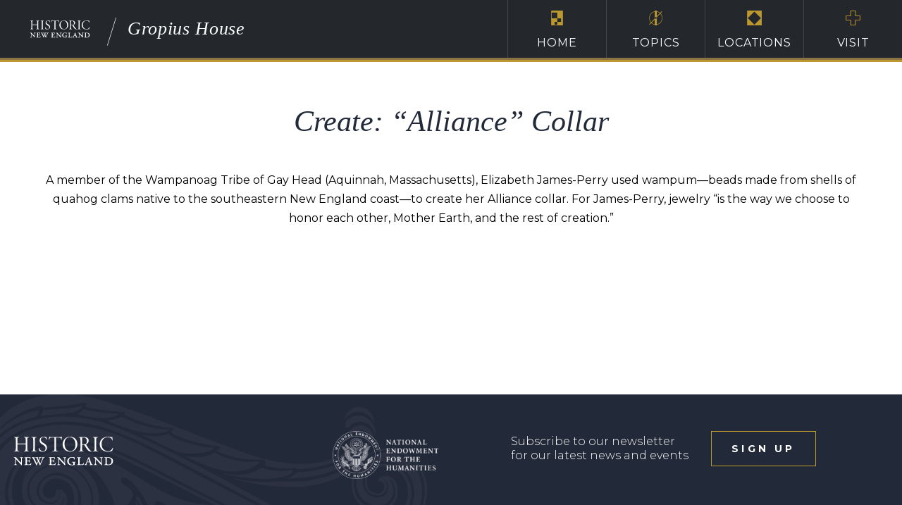

--- FILE ---
content_type: text/html; charset=UTF-8
request_url: https://gropius.house/deepzoom/create-alliance-collar/
body_size: 9689
content:
<!DOCTYPE html>
<html lang="en">
<head>
	<meta charset="utf-8">
	<meta name="viewport" content="width=device-width, initial-scale=1.0">
	<title>Gropius House</title>
	<link rel="shortcut icon" href="https://www.historicnewengland.org/wp-content/themes/CreateConquer/favicon.ico" />
	<meta name='robots' content='max-image-preview:large' />
<link rel="alternate" type="application/rss+xml" title="Gropius House &raquo; Feed" href="https://gropius.house/feed/" />
<link rel="alternate" type="application/rss+xml" title="Gropius House &raquo; Comments Feed" href="https://gropius.house/comments/feed/" />
<link rel="alternate" title="oEmbed (JSON)" type="application/json+oembed" href="https://gropius.house/wp-json/oembed/1.0/embed?url=https%3A%2F%2Fgropius.house%2Fdeepzoom%2Fcreate-alliance-collar%2F" />
<link rel="alternate" title="oEmbed (XML)" type="text/xml+oembed" href="https://gropius.house/wp-json/oembed/1.0/embed?url=https%3A%2F%2Fgropius.house%2Fdeepzoom%2Fcreate-alliance-collar%2F&#038;format=xml" />
<style id='wp-img-auto-sizes-contain-inline-css'>
img:is([sizes=auto i],[sizes^="auto," i]){contain-intrinsic-size:3000px 1500px}
/*# sourceURL=wp-img-auto-sizes-contain-inline-css */
</style>
<style id='wp-emoji-styles-inline-css'>

	img.wp-smiley, img.emoji {
		display: inline !important;
		border: none !important;
		box-shadow: none !important;
		height: 1em !important;
		width: 1em !important;
		margin: 0 0.07em !important;
		vertical-align: -0.1em !important;
		background: none !important;
		padding: 0 !important;
	}
/*# sourceURL=wp-emoji-styles-inline-css */
</style>
<style id='wp-block-library-inline-css'>
:root{--wp-block-synced-color:#7a00df;--wp-block-synced-color--rgb:122,0,223;--wp-bound-block-color:var(--wp-block-synced-color);--wp-editor-canvas-background:#ddd;--wp-admin-theme-color:#007cba;--wp-admin-theme-color--rgb:0,124,186;--wp-admin-theme-color-darker-10:#006ba1;--wp-admin-theme-color-darker-10--rgb:0,107,160.5;--wp-admin-theme-color-darker-20:#005a87;--wp-admin-theme-color-darker-20--rgb:0,90,135;--wp-admin-border-width-focus:2px}@media (min-resolution:192dpi){:root{--wp-admin-border-width-focus:1.5px}}.wp-element-button{cursor:pointer}:root .has-very-light-gray-background-color{background-color:#eee}:root .has-very-dark-gray-background-color{background-color:#313131}:root .has-very-light-gray-color{color:#eee}:root .has-very-dark-gray-color{color:#313131}:root .has-vivid-green-cyan-to-vivid-cyan-blue-gradient-background{background:linear-gradient(135deg,#00d084,#0693e3)}:root .has-purple-crush-gradient-background{background:linear-gradient(135deg,#34e2e4,#4721fb 50%,#ab1dfe)}:root .has-hazy-dawn-gradient-background{background:linear-gradient(135deg,#faaca8,#dad0ec)}:root .has-subdued-olive-gradient-background{background:linear-gradient(135deg,#fafae1,#67a671)}:root .has-atomic-cream-gradient-background{background:linear-gradient(135deg,#fdd79a,#004a59)}:root .has-nightshade-gradient-background{background:linear-gradient(135deg,#330968,#31cdcf)}:root .has-midnight-gradient-background{background:linear-gradient(135deg,#020381,#2874fc)}:root{--wp--preset--font-size--normal:16px;--wp--preset--font-size--huge:42px}.has-regular-font-size{font-size:1em}.has-larger-font-size{font-size:2.625em}.has-normal-font-size{font-size:var(--wp--preset--font-size--normal)}.has-huge-font-size{font-size:var(--wp--preset--font-size--huge)}.has-text-align-center{text-align:center}.has-text-align-left{text-align:left}.has-text-align-right{text-align:right}.has-fit-text{white-space:nowrap!important}#end-resizable-editor-section{display:none}.aligncenter{clear:both}.items-justified-left{justify-content:flex-start}.items-justified-center{justify-content:center}.items-justified-right{justify-content:flex-end}.items-justified-space-between{justify-content:space-between}.screen-reader-text{border:0;clip-path:inset(50%);height:1px;margin:-1px;overflow:hidden;padding:0;position:absolute;width:1px;word-wrap:normal!important}.screen-reader-text:focus{background-color:#ddd;clip-path:none;color:#444;display:block;font-size:1em;height:auto;left:5px;line-height:normal;padding:15px 23px 14px;text-decoration:none;top:5px;width:auto;z-index:100000}html :where(.has-border-color){border-style:solid}html :where([style*=border-top-color]){border-top-style:solid}html :where([style*=border-right-color]){border-right-style:solid}html :where([style*=border-bottom-color]){border-bottom-style:solid}html :where([style*=border-left-color]){border-left-style:solid}html :where([style*=border-width]){border-style:solid}html :where([style*=border-top-width]){border-top-style:solid}html :where([style*=border-right-width]){border-right-style:solid}html :where([style*=border-bottom-width]){border-bottom-style:solid}html :where([style*=border-left-width]){border-left-style:solid}html :where(img[class*=wp-image-]){height:auto;max-width:100%}:where(figure){margin:0 0 1em}html :where(.is-position-sticky){--wp-admin--admin-bar--position-offset:var(--wp-admin--admin-bar--height,0px)}@media screen and (max-width:600px){html :where(.is-position-sticky){--wp-admin--admin-bar--position-offset:0px}}
/*# sourceURL=/wp-includes/css/dist/block-library/common.min.css */
</style>
<style id='classic-theme-styles-inline-css'>
/*! This file is auto-generated */
.wp-block-button__link{color:#fff;background-color:#32373c;border-radius:9999px;box-shadow:none;text-decoration:none;padding:calc(.667em + 2px) calc(1.333em + 2px);font-size:1.125em}.wp-block-file__button{background:#32373c;color:#fff;text-decoration:none}
/*# sourceURL=/wp-includes/css/classic-themes.min.css */
</style>
<style id='global-styles-inline-css'>
:root{--wp--preset--aspect-ratio--square: 1;--wp--preset--aspect-ratio--4-3: 4/3;--wp--preset--aspect-ratio--3-4: 3/4;--wp--preset--aspect-ratio--3-2: 3/2;--wp--preset--aspect-ratio--2-3: 2/3;--wp--preset--aspect-ratio--16-9: 16/9;--wp--preset--aspect-ratio--9-16: 9/16;--wp--preset--color--black: #000000;--wp--preset--color--cyan-bluish-gray: #abb8c3;--wp--preset--color--white: #ffffff;--wp--preset--color--pale-pink: #f78da7;--wp--preset--color--vivid-red: #cf2e2e;--wp--preset--color--luminous-vivid-orange: #ff6900;--wp--preset--color--luminous-vivid-amber: #fcb900;--wp--preset--color--light-green-cyan: #7bdcb5;--wp--preset--color--vivid-green-cyan: #00d084;--wp--preset--color--pale-cyan-blue: #8ed1fc;--wp--preset--color--vivid-cyan-blue: #0693e3;--wp--preset--color--vivid-purple: #9b51e0;--wp--preset--gradient--vivid-cyan-blue-to-vivid-purple: linear-gradient(135deg,rgb(6,147,227) 0%,rgb(155,81,224) 100%);--wp--preset--gradient--light-green-cyan-to-vivid-green-cyan: linear-gradient(135deg,rgb(122,220,180) 0%,rgb(0,208,130) 100%);--wp--preset--gradient--luminous-vivid-amber-to-luminous-vivid-orange: linear-gradient(135deg,rgb(252,185,0) 0%,rgb(255,105,0) 100%);--wp--preset--gradient--luminous-vivid-orange-to-vivid-red: linear-gradient(135deg,rgb(255,105,0) 0%,rgb(207,46,46) 100%);--wp--preset--gradient--very-light-gray-to-cyan-bluish-gray: linear-gradient(135deg,rgb(238,238,238) 0%,rgb(169,184,195) 100%);--wp--preset--gradient--cool-to-warm-spectrum: linear-gradient(135deg,rgb(74,234,220) 0%,rgb(151,120,209) 20%,rgb(207,42,186) 40%,rgb(238,44,130) 60%,rgb(251,105,98) 80%,rgb(254,248,76) 100%);--wp--preset--gradient--blush-light-purple: linear-gradient(135deg,rgb(255,206,236) 0%,rgb(152,150,240) 100%);--wp--preset--gradient--blush-bordeaux: linear-gradient(135deg,rgb(254,205,165) 0%,rgb(254,45,45) 50%,rgb(107,0,62) 100%);--wp--preset--gradient--luminous-dusk: linear-gradient(135deg,rgb(255,203,112) 0%,rgb(199,81,192) 50%,rgb(65,88,208) 100%);--wp--preset--gradient--pale-ocean: linear-gradient(135deg,rgb(255,245,203) 0%,rgb(182,227,212) 50%,rgb(51,167,181) 100%);--wp--preset--gradient--electric-grass: linear-gradient(135deg,rgb(202,248,128) 0%,rgb(113,206,126) 100%);--wp--preset--gradient--midnight: linear-gradient(135deg,rgb(2,3,129) 0%,rgb(40,116,252) 100%);--wp--preset--font-size--small: 13px;--wp--preset--font-size--medium: 20px;--wp--preset--font-size--large: 36px;--wp--preset--font-size--x-large: 42px;--wp--preset--spacing--20: 0.44rem;--wp--preset--spacing--30: 0.67rem;--wp--preset--spacing--40: 1rem;--wp--preset--spacing--50: 1.5rem;--wp--preset--spacing--60: 2.25rem;--wp--preset--spacing--70: 3.38rem;--wp--preset--spacing--80: 5.06rem;--wp--preset--shadow--natural: 6px 6px 9px rgba(0, 0, 0, 0.2);--wp--preset--shadow--deep: 12px 12px 50px rgba(0, 0, 0, 0.4);--wp--preset--shadow--sharp: 6px 6px 0px rgba(0, 0, 0, 0.2);--wp--preset--shadow--outlined: 6px 6px 0px -3px rgb(255, 255, 255), 6px 6px rgb(0, 0, 0);--wp--preset--shadow--crisp: 6px 6px 0px rgb(0, 0, 0);}:where(.is-layout-flex){gap: 0.5em;}:where(.is-layout-grid){gap: 0.5em;}body .is-layout-flex{display: flex;}.is-layout-flex{flex-wrap: wrap;align-items: center;}.is-layout-flex > :is(*, div){margin: 0;}body .is-layout-grid{display: grid;}.is-layout-grid > :is(*, div){margin: 0;}:where(.wp-block-columns.is-layout-flex){gap: 2em;}:where(.wp-block-columns.is-layout-grid){gap: 2em;}:where(.wp-block-post-template.is-layout-flex){gap: 1.25em;}:where(.wp-block-post-template.is-layout-grid){gap: 1.25em;}.has-black-color{color: var(--wp--preset--color--black) !important;}.has-cyan-bluish-gray-color{color: var(--wp--preset--color--cyan-bluish-gray) !important;}.has-white-color{color: var(--wp--preset--color--white) !important;}.has-pale-pink-color{color: var(--wp--preset--color--pale-pink) !important;}.has-vivid-red-color{color: var(--wp--preset--color--vivid-red) !important;}.has-luminous-vivid-orange-color{color: var(--wp--preset--color--luminous-vivid-orange) !important;}.has-luminous-vivid-amber-color{color: var(--wp--preset--color--luminous-vivid-amber) !important;}.has-light-green-cyan-color{color: var(--wp--preset--color--light-green-cyan) !important;}.has-vivid-green-cyan-color{color: var(--wp--preset--color--vivid-green-cyan) !important;}.has-pale-cyan-blue-color{color: var(--wp--preset--color--pale-cyan-blue) !important;}.has-vivid-cyan-blue-color{color: var(--wp--preset--color--vivid-cyan-blue) !important;}.has-vivid-purple-color{color: var(--wp--preset--color--vivid-purple) !important;}.has-black-background-color{background-color: var(--wp--preset--color--black) !important;}.has-cyan-bluish-gray-background-color{background-color: var(--wp--preset--color--cyan-bluish-gray) !important;}.has-white-background-color{background-color: var(--wp--preset--color--white) !important;}.has-pale-pink-background-color{background-color: var(--wp--preset--color--pale-pink) !important;}.has-vivid-red-background-color{background-color: var(--wp--preset--color--vivid-red) !important;}.has-luminous-vivid-orange-background-color{background-color: var(--wp--preset--color--luminous-vivid-orange) !important;}.has-luminous-vivid-amber-background-color{background-color: var(--wp--preset--color--luminous-vivid-amber) !important;}.has-light-green-cyan-background-color{background-color: var(--wp--preset--color--light-green-cyan) !important;}.has-vivid-green-cyan-background-color{background-color: var(--wp--preset--color--vivid-green-cyan) !important;}.has-pale-cyan-blue-background-color{background-color: var(--wp--preset--color--pale-cyan-blue) !important;}.has-vivid-cyan-blue-background-color{background-color: var(--wp--preset--color--vivid-cyan-blue) !important;}.has-vivid-purple-background-color{background-color: var(--wp--preset--color--vivid-purple) !important;}.has-black-border-color{border-color: var(--wp--preset--color--black) !important;}.has-cyan-bluish-gray-border-color{border-color: var(--wp--preset--color--cyan-bluish-gray) !important;}.has-white-border-color{border-color: var(--wp--preset--color--white) !important;}.has-pale-pink-border-color{border-color: var(--wp--preset--color--pale-pink) !important;}.has-vivid-red-border-color{border-color: var(--wp--preset--color--vivid-red) !important;}.has-luminous-vivid-orange-border-color{border-color: var(--wp--preset--color--luminous-vivid-orange) !important;}.has-luminous-vivid-amber-border-color{border-color: var(--wp--preset--color--luminous-vivid-amber) !important;}.has-light-green-cyan-border-color{border-color: var(--wp--preset--color--light-green-cyan) !important;}.has-vivid-green-cyan-border-color{border-color: var(--wp--preset--color--vivid-green-cyan) !important;}.has-pale-cyan-blue-border-color{border-color: var(--wp--preset--color--pale-cyan-blue) !important;}.has-vivid-cyan-blue-border-color{border-color: var(--wp--preset--color--vivid-cyan-blue) !important;}.has-vivid-purple-border-color{border-color: var(--wp--preset--color--vivid-purple) !important;}.has-vivid-cyan-blue-to-vivid-purple-gradient-background{background: var(--wp--preset--gradient--vivid-cyan-blue-to-vivid-purple) !important;}.has-light-green-cyan-to-vivid-green-cyan-gradient-background{background: var(--wp--preset--gradient--light-green-cyan-to-vivid-green-cyan) !important;}.has-luminous-vivid-amber-to-luminous-vivid-orange-gradient-background{background: var(--wp--preset--gradient--luminous-vivid-amber-to-luminous-vivid-orange) !important;}.has-luminous-vivid-orange-to-vivid-red-gradient-background{background: var(--wp--preset--gradient--luminous-vivid-orange-to-vivid-red) !important;}.has-very-light-gray-to-cyan-bluish-gray-gradient-background{background: var(--wp--preset--gradient--very-light-gray-to-cyan-bluish-gray) !important;}.has-cool-to-warm-spectrum-gradient-background{background: var(--wp--preset--gradient--cool-to-warm-spectrum) !important;}.has-blush-light-purple-gradient-background{background: var(--wp--preset--gradient--blush-light-purple) !important;}.has-blush-bordeaux-gradient-background{background: var(--wp--preset--gradient--blush-bordeaux) !important;}.has-luminous-dusk-gradient-background{background: var(--wp--preset--gradient--luminous-dusk) !important;}.has-pale-ocean-gradient-background{background: var(--wp--preset--gradient--pale-ocean) !important;}.has-electric-grass-gradient-background{background: var(--wp--preset--gradient--electric-grass) !important;}.has-midnight-gradient-background{background: var(--wp--preset--gradient--midnight) !important;}.has-small-font-size{font-size: var(--wp--preset--font-size--small) !important;}.has-medium-font-size{font-size: var(--wp--preset--font-size--medium) !important;}.has-large-font-size{font-size: var(--wp--preset--font-size--large) !important;}.has-x-large-font-size{font-size: var(--wp--preset--font-size--x-large) !important;}
/* Gropius House custom CSS */

/* custom icons for navigation menu and front page */

.icon-abacus:before {
	content: "N" !important;
	font-family:'P22BauhausExtras';
}.icon-design2:before {
	content: "4" !important;
	font-family:'P22BauhausExtras';
	font-size:1.5em;
}.icon-diamond:before {
	content: "X" !important;
	font-family:'P22BauhausExtras';
	font-size:1.5em;
}.icon-help:before {
	content: "z" !important;
	font-family:'P22BauhausExtras';
}.icon-home:before {
	content: "s" !important;
	font-family:'P22BauhausExtras';
	font-size:1.5em;
}.icon-house:before {
	content: "5" !important;
	font-family:'P22BauhausExtras';
}.icon-landscape:before {
	content: "%" !important;
	font-family:'P22BauhausExtras';
}.icon-map:before {
	content: "&" !important;
	font-family:'P22BauhausExtras';
	font-size:1.5em;
}.icon-marker:before {
	content: "j" !important;
	font-family:'P22BauhausExtras';
}

/* Font Family and Color Updates */

/* Century Gothic font family */


h1, h2, h3, h4 {
	font-style: normal;
	font-family: "Century Gothic", CenturyGothic, AppleGothic, sans serif;
}

.preview-box h4 {
	color: #df2913;
	font-style: normal;
	font-weight: normal;
	font-family: "Century Gothic", CenturyGothic, AppleGothic, sans serif;
	line-height: 1.32;
}

.accordion-opener {
	border: 2px solid #df2913;
	font: 42px/1 "Century Gothic", CenturyGothic, AppleGothic, sans serif;
	color: #343844;
	font-style: normal;
}
.toggle-block-opener {
		font: 14px/1.5 "Century Gothic", CenturyGothic, AppleGothic, sans serif;
		color: #df2913;
	font-style: normal;
}
.h {
	font-family: "Century Gothic", CenturyGothic, AppleGothic, sans serif;
	line-height: 1.32;
	font-weight: normal;
	font-style: normal;
	margin: 0 0 .5em;
	color: #222939;
}
.square-box-text .right-text {
	font: 22px/1.3636 "Century Gothic", CenturyGothic, AppleGothic, sans serif;
	font-style: normal;
}
.square-box-title {
	font: 42px "Century Gothic", CenturyGothic, AppleGothic, sans serif;
	font-style: normal;
	margin: 0 0 .2em;
	letter-spacing: .03em;
}
.modal-block .modal-description h3 {
	font-style: normal;
	font: 36px/50px "Century Gothic", CenturyGothic, AppleGothic, sans serif;
	margin: 0 0 .5em;
}
.zoom-image .image-switcher {
	color: #fff;
	font: 20px/1.2 "Century Gothic", CenturyGothic, AppleGothic, sans serif;
	font-style: normal;
}
.audioplayer-time-duration {
	font: 16px/20px "Century Gothic", CenturyGothic, AppleGothic, sans serif;
	font-style: normal;
}
.timeline-slider .timeline-slider-slide{
	border:1px solid #bc992f;
	font: 18px/21px "Century Gothic", CenturyGothic, AppleGothic, sans serif;
	font-style: normal;
}
.large-slider-title {
	font: normal 30px/1.2 "Century Gothic", CenturyGothic, AppleGothic, sans serif;
	font-style: normal;
}
.small-slider {
	color: #fff;
	font: 18px/22px "Century Gothic", CenturyGothic, AppleGothic, sans serif;
	font-style: normal;
}
.image-cell .text-frame {
	color: #fff;
	font: normal 2.5vw/1 "Century Gothic", CenturyGothic, AppleGothic, sans serif;
	font-style: normal;
}
.image-title {
	font: normal 2.4vw/1 "Century Gothic", CenturyGothic, AppleGothic, sans serif;
	font-style: normal;
}
.ctct-embed-signup label {
	font-family: "Century Gothic", CenturyGothic, AppleGothic, sans serif;
	font: 16px/1.2 "Century Gothic", CenturyGothic, AppleGothic, sans serif;
	font-style: normal;
}
.logo-holder .logo-title {
	font: 28px/1 "Century Gothic", CenturyGothic, AppleGothic, sans serif;
	font-style: normal;
}
.footer-holder .subscribe-link {
	font: 40px/1 "Century Gothic", CenturyGothic, AppleGothic, sans serif;
}
.link-holder-title {
	font: 20px/1.2 "Century Gothic", CenturyGothic, AppleGothic, sans serif;
	font-style: normal;
}
.video-box-panel {
	color: #fff;
	font: 26px/30px "Century Gothic", CenturyGothic, AppleGothic, sans serif;
	font-style: normal;
}
.corner-text {
	font: 20px/1.2 "Century Gothic", CenturyGothic, AppleGothic, sans serif;
	font-style: normal;
}
.mobile-accordion-opener {
	font: 18px/1.5 "Century Gothic", CenturyGothic, AppleGothic, sans serif;
	color: #fff;
	font-style: normal;
}
.toggle-block-opener {
		font: 14px/1.5 "Century Gothic", CenturyGothic, AppleGothic, sans serif;
	font-style: normal;
}

/* Trebuchet MS font family */

.slick-dots button {
	font-family: "Trebuchet MS", sans-serif;
}
.sand-dark-section .has-line{
	font-family: "Trebuchet MS", sans-serif;
}
.blue-box h2 {
	font: normal 17px/1.2 "Trebuchet MS", sans-serif;
}
.has-line {
	font-family: "Trebuchet MS", sans-serif;
}
.sand-light-section .has-line {
	font-family: "Trebuchet MS", sans-serif;
}
.white-section .has-line {
	font-family: "Trebuchet MS", sans-serif;
}
.full-image-section .has-line {
	font-family: "Trebuchet MS", sans-serif;
}
.text-section .has-line {
	font-family: "Trebuchet MS", sans-serif;
}

/* color updates only */

.square-box .icon-sound-on {
	border: 2px solid #df2913;
}
.slick-dots li.slick-active {
	background: #df2913;
}
.frame-block {
	border: 2px solid #df2913;
}
.frame-block:after, .frame-block:before {
	color: #df2913;
}
.toggle-block-opener:focus {
	color: #df2913;
}
.btn-more {
	color: #df2913;
}
.ico-play-small {
	border: 2px solid #df2913;
}
.accordion .text-block {
	border: 1px solid #df2913;
}

.main-header {
	border-bottom: 3px solid #bc992f;
}

/* positioning of title on  main page */

/* standard screen size */
.promo-holder .container {
	vertical-align: top;
	padding-right: 60px;
	padding-left:60px;
	padding-top: 5em;
}

/* smaller screen sizes */
@media only screen and (max-width: 1024px) {
.promo .container {
		padding-top: 70px;
		padding-left: 15px;
		padding-right: 15px;
		padding-bottom: 0px;
	}
}

@media (max-width: 599px) {
	promo .container {
		padding-top: 40px;
		padding-left: 15px;
		padding-right: 15px;
		padding-bottom: 0px;
	}
	
}
/*# sourceURL=global-styles-inline-css */
</style>
<link rel='stylesheet' id='am_style-css-css' href='https://gropius.house/wp-content/themes/hne-app-2022/style.css?ver=1754337113' media='all' />
<link rel='stylesheet' id='am_https-fonts-googleapis-com-cssfamilylibrebaskerville400700montserrat300300i400400i700-css' href='https://fonts.googleapis.com/css?family=Libre+Baskerville%3A400%2C700%7CMontserrat%3A300%2C300i%2C400%2C400i%2C700&#038;ver=6.9' media='all' />
<script src="https://gropius.house/wp-includes/js/jquery/jquery.min.js?ver=3.7.1" id="jquery-core-js"></script>
<script src="https://gropius.house/wp-includes/js/jquery/jquery-migrate.min.js?ver=3.4.1" id="jquery-migrate-js"></script>
<script src="https://gropius.house/wp-content/themes/hne-app-2022/includes/js/scrolltop.js?ver=6.9" id="scrolltop-js"></script>
<link rel="https://api.w.org/" href="https://gropius.house/wp-json/" /><link rel="EditURI" type="application/rsd+xml" title="RSD" href="https://gropius.house/xmlrpc.php?rsd" />

<link rel="canonical" href="https://gropius.house/deepzoom/create-alliance-collar/" />
<link rel='shortlink' href='https://gropius.house/?p=2640' />
<style>.recentcomments a{display:inline !important;padding:0 !important;margin:0 !important;}</style>	<meta name="cf-2fa-verify" content="c7157dcdacf6495">
	<!-- Google Tag Manager -->
<script>(function(w,d,s,l,i){w[l]=w[l]||[];w[l].push({'gtm.start':
new Date().getTime(),event:'gtm.js'});var f=d.getElementsByTagName(s)[0],
j=d.createElement(s),dl=l!='dataLayer'?'&l='+l:'';j.async=true;j.src=
'https://www.googletagmanager.com/gtm.js?id='+i+dl;f.parentNode.insertBefore(j,f);
})(window,document,'script','dataLayer','GTM-5GWPRW7');</script>
<!-- End Google Tag Manager -->
	<link rel="stylesheet" href="https://gropius.house/wp-content/themes/hne-app-2022/fonts/p22-bauhaus-extras.css" type="text/css" charset="utf-8" />
</head>
<body class="wp-singular deepzoom-template-default single single-deepzoom postid-2640 wp-embed-responsive wp-theme-hne-app-2022 chrome">
	<div class="wrapper">
		<!-- top wrapper -->
		<div class="page-content">
			<!-- header -->
			<!-- Google Tag Manager (noscript) -->
            <noscript><iframe src="https://www.googletagmanager.com/ns.html?id=GTM-5GWPRW7"
            height="0" width="0" style="display:none;visibility:hidden"></iframe></noscript>
            <!-- End Google Tag Manager (noscript) -->
            <header class="main-header">
                <div class="header-top">
                    <div class="logo-holder">
                                                <strong class="logo">
                                    <img src="https://gropius.house/wp-content/themes/hne-app-2022/images/logo-no-scroll.svg" alt="Gropius House">
                            </strong>
                                                                            <i class="icon-line"></i>
                            <strong class="logo-title">Gropius House</strong>
                                            </div>
                    <nav class="main-nav">
                        <ul><li>
<a href="https://gropius.house/" >Home<i class="icon-house"></i></a>
</li>
<li>
<a href=""  class="dropdown-toggle" data-toggle="dropdown" >Topics<i class="icon-abacus"></i></a>
<ul class="dropdown-menu">
<li class="">
<a href="/location/welcome-to-gropius-house" class="title" >Cast of Characters</a>
</li>
<li class="">
<a href="/topics/the-lincoln-house/" class="title" >The Lincoln House</a>
</li>
<li class="">
<a href="/topics/family-and-friends" class="title" >Family and Friends</a>
</li>
<li class="">
<a href="/topics/gropius-biography" class="title" >Gropius Biography</a>
</li>
<li class="">
<a href="/topics/the-bauhaus" class="title" >The Bauhaus</a>
</li>
</ul>
</li>
<li>
<a href=""  class="dropdown-toggle" data-toggle="dropdown" >Locations<i class="icon-marker"></i></a>
<ul class="dropdown-menu">
<li class="">
<a href="/location/360-tour" class="title" >360° Tour</a>
</li>
<li class="">
<a href="/locations/first-floor/" class="title" >First Floor</a>
</li>
<li class="">
<a href="/locations/second-floor/" class="title" >Second Floor</a>
</li>
<li class="">
<a href="/location/landscape/" class="title" >Landscape</a>
</li>
<li class="modal-link">
<a href="/wp-content/uploads/sites/16/2020/12/Gropius-floor-plan-1-and-2.jpg" class="title" data-fancybox="">Floor Plan</a>
</li>
</ul>
</li>
<li>
<a href="https://gropius.house/help/" >Visit<i class="icon-help"></i></a>
</ul>
                    </nav>
                </div>
                			</header>
<main>
	<div class="content-wrapper">
		<div class="narrow-container">
			<article class="post text-center">
								<h1>Create: &#8220;Alliance&#8221; Collar</h1>
				<p>A member of the Wampanoag Tribe of Gay Head (Aquinnah, Massachusetts), Elizabeth James-Perry used wampum—beads made from shells of quahog clams native to the southeastern New England coast—to create her Alliance collar. For James-Perry, jewelry “is the way we choose to honor each other, Mother Earth, and the rest of creation.”</p>
							</article>
		</div>
	</div>
</main>
	
</div>
<!-- footer -->
<footer class="main-footer">
	<div class="container">
		<strong class="logo">
			<a href="https://gropius.house/"><img src="https://gropius.house/wp-content/themes/hne-app-2022/images/logo-no-scroll.svg" alt="Gropius House"></a>
		</strong>
		<div class="footer-holder">
			<div class="logo">
				<a href="https://www.neh.gov/"><img src="https://gropius.house/wp-content/themes/hne-app-2022/images/NEH-Seal-sm.png" alt="Gropius House"></a>
			</div>
			<div class="footer-signup">
				<p>Subscribe to our newsletter for our latest news and events</p>			
            			<button class="transparent" data-toggle="modal" data-target="#subscribe-form">sign up</button>
			</div>
		</div>
	</div>
</footer>
</div>

<section class="modal fade is-yellow" id="subscribe-form" tabindex="-1" role="dialog">
    <div class="modal-dialog" role="document">
        <div class="bg-frame">
            <a href="#" class="close" data-dismiss="modal" aria-label="Close"><i class="icon-close"></i></a>
            <div class="modal-content">
                <div class="ctct-embed-signup">
<div>
                        <span id="success_message" style="display:none;">
                            <div style="text-align:center;">Thanks for signing up!</div>
                        </span>
                        <form data-id="embedded_signup:form" class="ctct-custom-form Form" name="embedded_signup" method="post" action="https://tracking.wordfly.com/join/historicnewengland" >
	<label>
		<h4>Contact Details</h4>
		Email
		<input type="email" name="Email" required />
	</label>
	<label>
		First Name
		<input type="text" name="FirstName"  />
	</label>
	<label>
		Last Name
		<input type="text" name="LastName"  />
	</label>
	<label>
		<h4>Your Interests</h4>
		Monthly Newsletter
		<input type="checkbox" name="preferences" value="231423e0-8a51-e911-a31f-e61f134a8c87" />
	</label>
	<br />
	<label>
		Events in Greater Boston
		<input type="checkbox" name="preferences" value="560740f8-8a51-e911-a31f-e61f134a8c87" />
	</label>
	<br />
	<label>
		Events in North Shore Massachusetts
		<input type="checkbox" name="preferences" value="2d5e3788-8b51-e911-a31f-e61f134a8c87" />
	</label>
	<br />	
	<label>
		Events in Maine and New Hampshire
		<input type="checkbox" name="preferences" value="7dda238f-8b51-e911-a31f-e61f134a8c87" />
	</label>
	<br />
	<label>
		Events in Rhode Island
		<input type="checkbox" name="preferences" value="4d502498-8b51-e911-a31f-e61f134a8c87" />
	</label>
	<br />
	<label>
		Architecture Events
		<input type="checkbox" name="preferences" value="103f6eec-8b51-e911-a31f-e61f134a8c87" />
	</label>
	<br />
	<label>
		Food and Drink Events
		<input type="checkbox" name="preferences" value="82580df5-8b51-e911-a31f-e61f134a8c87" />
	</label>
	<br />
	<label>
		Garden and Landscape Events
		<input type="checkbox" name="preferences" value="fd086e0f-8c51-e911-a31f-e61f134a8c87" />
	</label>
	<br />
	<label>
		Interior Design and Decorative Arts Events
		<input type="checkbox" name="preferences" value="2a0bdf87-8c51-e911-a31f-e61f134a8c87" />
	</label>
	<br />
	<label>
		Info About Your Membership
		<input type="checkbox" name="preferences" value="4c493b92-8c51-e911-a31f-e61f134a8c87" />
	</label>
	<br />
	<label>
		Community Preservation Grants
		<input type="checkbox" name="preferences" value="d6908be6-be75-ea11-bd94-e61f134a8c87" />
	</label>
	<br />
	<br />
	<button type="submit">Subscribe</button>
			</form>
                    </div>

                </div>
            </div>
        </div>
    </div>
</section>
    
<div class="preloader" style="display:none;"><svg width='120px' height='120px' xmlns="http://www.w3.org/2000/svg" viewBox="0 0 100 100" preserveAspectRatio="xMidYMid" class="uil-ring"><rect x="0" y="0" width="100" height="100" fill="none" class="bk"></rect><defs><filter id="uil-ring-shadow" x="-100%" y="-100%" width="300%" height="300%"><feOffset result="offOut" in="SourceGraphic" dx="0" dy="0"></feOffset><feGaussianBlur result="blurOut" in="offOut" stdDeviation="0"></feGaussianBlur><feBlend in="SourceGraphic" in2="blurOut" mode="normal"></feBlend></filter></defs><path d="M10,50c0,0,0,0.5,0.1,1.4c0,0.5,0.1,1,0.2,1.7c0,0.3,0.1,0.7,0.1,1.1c0.1,0.4,0.1,0.8,0.2,1.2c0.2,0.8,0.3,1.8,0.5,2.8 c0.3,1,0.6,2.1,0.9,3.2c0.3,1.1,0.9,2.3,1.4,3.5c0.5,1.2,1.2,2.4,1.8,3.7c0.3,0.6,0.8,1.2,1.2,1.9c0.4,0.6,0.8,1.3,1.3,1.9 c1,1.2,1.9,2.6,3.1,3.7c2.2,2.5,5,4.7,7.9,6.7c3,2,6.5,3.4,10.1,4.6c3.6,1.1,7.5,1.5,11.2,1.6c4-0.1,7.7-0.6,11.3-1.6 c3.6-1.2,7-2.6,10-4.6c3-2,5.8-4.2,7.9-6.7c1.2-1.2,2.1-2.5,3.1-3.7c0.5-0.6,0.9-1.3,1.3-1.9c0.4-0.6,0.8-1.3,1.2-1.9 c0.6-1.3,1.3-2.5,1.8-3.7c0.5-1.2,1-2.4,1.4-3.5c0.3-1.1,0.6-2.2,0.9-3.2c0.2-1,0.4-1.9,0.5-2.8c0.1-0.4,0.1-0.8,0.2-1.2 c0-0.4,0.1-0.7,0.1-1.1c0.1-0.7,0.1-1.2,0.2-1.7C90,50.5,90,50,90,50s0,0.5,0,1.4c0,0.5,0,1,0,1.7c0,0.3,0,0.7,0,1.1 c0,0.4-0.1,0.8-0.1,1.2c-0.1,0.9-0.2,1.8-0.4,2.8c-0.2,1-0.5,2.1-0.7,3.3c-0.3,1.2-0.8,2.4-1.2,3.7c-0.2,0.7-0.5,1.3-0.8,1.9 c-0.3,0.7-0.6,1.3-0.9,2c-0.3,0.7-0.7,1.3-1.1,2c-0.4,0.7-0.7,1.4-1.2,2c-1,1.3-1.9,2.7-3.1,4c-2.2,2.7-5,5-8.1,7.1 c-0.8,0.5-1.6,1-2.4,1.5c-0.8,0.5-1.7,0.9-2.6,1.3L66,87.7l-1.4,0.5c-0.9,0.3-1.8,0.7-2.8,1c-3.8,1.1-7.9,1.7-11.8,1.8L47,90.8 c-1,0-2-0.2-3-0.3l-1.5-0.2l-0.7-0.1L41.1,90c-1-0.3-1.9-0.5-2.9-0.7c-0.9-0.3-1.9-0.7-2.8-1L34,87.7l-1.3-0.6 c-0.9-0.4-1.8-0.8-2.6-1.3c-0.8-0.5-1.6-1-2.4-1.5c-3.1-2.1-5.9-4.5-8.1-7.1c-1.2-1.2-2.1-2.7-3.1-4c-0.5-0.6-0.8-1.4-1.2-2 c-0.4-0.7-0.8-1.3-1.1-2c-0.3-0.7-0.6-1.3-0.9-2c-0.3-0.7-0.6-1.3-0.8-1.9c-0.4-1.3-0.9-2.5-1.2-3.7c-0.3-1.2-0.5-2.3-0.7-3.3 c-0.2-1-0.3-2-0.4-2.8c-0.1-0.4-0.1-0.8-0.1-1.2c0-0.4,0-0.7,0-1.1c0-0.7,0-1.2,0-1.7C10,50.5,10,50,10,50z" fill="#222939" filter="url(#uil-ring-shadow)"><animateTransform attributeName="transform" type="rotate" from="0 50 50" to="360 50 50" repeatCount="indefinite" dur="1s"></animateTransform></path></svg></div>
<script type="speculationrules">
{"prefetch":[{"source":"document","where":{"and":[{"href_matches":"/*"},{"not":{"href_matches":["/wp-*.php","/wp-admin/*","/wp-content/uploads/sites/16/*","/wp-content/*","/wp-content/plugins/*","/wp-content/themes/hne-app-2022/*","/*\\?(.+)"]}},{"not":{"selector_matches":"a[rel~=\"nofollow\"]"}},{"not":{"selector_matches":".no-prefetch, .no-prefetch a"}}]},"eagerness":"conservative"}]}
</script>
<script src="https://gropius.house/wp-includes/js/comment-reply.min.js?ver=6.9" id="comment-reply-js" async data-wp-strategy="async" fetchpriority="low"></script>
<script id="am_main-js-extra">
var ajax_url = "https://gropius.house/wp-admin/admin-ajax.php";
var theme_path = "https://gropius.house/wp-content/themes/hne-app-2022";
//# sourceURL=am_main-js-extra
</script>
<script src="https://gropius.house/wp-content/themes/hne-app-2022/includes/js/jquery.main.js?ver=250306-215622" id="am_main-js"></script>
<script src="https://gropius.house/wp-content/themes/hne-app-2022/includes/js/openseadragon/openseadragon.min.js?ver=1.0" id="deepzoom-js"></script>
<script src="https://gropius.house/wp-content/themes/hne-app-2022/includes/js/dist/fancybox.min.js?ver=1.0" id="fancybox-js"></script>
<script src="https://gropius.house/wp-content/themes/hne-app-2022/includes/js/dist/slickjs.min.js?ver=1.0" id="slick-js"></script>
<script src="https://gropius.house/wp-content/themes/hne-app-2022/includes/js/dist/jquery-same-height.js?ver=1.0" id="same-height-js"></script>
<script src="https://gropius.house/wp-content/themes/hne-app-2022/includes/js/dist/jquery-font-resize.js?ver=1.0" id="jquery-font-resize-js"></script>
<script src="https://gropius.house/wp-content/themes/hne-app-2022/includes/js/dist/jquery-open-close.js?ver=1.0" id="jquery-open-close-js"></script>
<script src="https://gropius.house/wp-content/themes/hne-app-2022/includes/js/dist/jquery-accordion.js?ver=1.0" id="jquery-accordion-js"></script>
<script src="https://gropius.house/wp-content/themes/hne-app-2022/includes/js/dist/retina-cover.js?ver=1.0" id="retina-cover-js"></script>
<script src="https://gropius.house/wp-content/themes/hne-app-2022/includes/js/dist/custom-forms.js?ver=1.0" id="custom-forms-js"></script>
<script src="https://gropius.house/wp-content/themes/hne-app-2022/includes/js/dist/smooth-scroll.js?ver=1.0" id="smooth-scroll-js"></script>
<script src="https://gropius.house/wp-content/themes/hne-app-2022/includes/js/dist/bootstrap.min.js?ver=1.0" id="bootstrap-js"></script>
<script src="https://gropius.house/wp-content/themes/hne-app-2022/includes/js/dist/dropdown.js?ver=1.0" id="dropdown-js"></script>
<script src="https://gropius.house/wp-content/themes/hne-app-2022/includes/js/dist/light-audio-player.js?ver=1.0" id="light-audio-js"></script>
<script id="wp-emoji-settings" type="application/json">
{"baseUrl":"https://s.w.org/images/core/emoji/17.0.2/72x72/","ext":".png","svgUrl":"https://s.w.org/images/core/emoji/17.0.2/svg/","svgExt":".svg","source":{"concatemoji":"https://gropius.house/wp-includes/js/wp-emoji-release.min.js?ver=6.9"}}
</script>
<script type="module">
/*! This file is auto-generated */
const a=JSON.parse(document.getElementById("wp-emoji-settings").textContent),o=(window._wpemojiSettings=a,"wpEmojiSettingsSupports"),s=["flag","emoji"];function i(e){try{var t={supportTests:e,timestamp:(new Date).valueOf()};sessionStorage.setItem(o,JSON.stringify(t))}catch(e){}}function c(e,t,n){e.clearRect(0,0,e.canvas.width,e.canvas.height),e.fillText(t,0,0);t=new Uint32Array(e.getImageData(0,0,e.canvas.width,e.canvas.height).data);e.clearRect(0,0,e.canvas.width,e.canvas.height),e.fillText(n,0,0);const a=new Uint32Array(e.getImageData(0,0,e.canvas.width,e.canvas.height).data);return t.every((e,t)=>e===a[t])}function p(e,t){e.clearRect(0,0,e.canvas.width,e.canvas.height),e.fillText(t,0,0);var n=e.getImageData(16,16,1,1);for(let e=0;e<n.data.length;e++)if(0!==n.data[e])return!1;return!0}function u(e,t,n,a){switch(t){case"flag":return n(e,"\ud83c\udff3\ufe0f\u200d\u26a7\ufe0f","\ud83c\udff3\ufe0f\u200b\u26a7\ufe0f")?!1:!n(e,"\ud83c\udde8\ud83c\uddf6","\ud83c\udde8\u200b\ud83c\uddf6")&&!n(e,"\ud83c\udff4\udb40\udc67\udb40\udc62\udb40\udc65\udb40\udc6e\udb40\udc67\udb40\udc7f","\ud83c\udff4\u200b\udb40\udc67\u200b\udb40\udc62\u200b\udb40\udc65\u200b\udb40\udc6e\u200b\udb40\udc67\u200b\udb40\udc7f");case"emoji":return!a(e,"\ud83e\u1fac8")}return!1}function f(e,t,n,a){let r;const o=(r="undefined"!=typeof WorkerGlobalScope&&self instanceof WorkerGlobalScope?new OffscreenCanvas(300,150):document.createElement("canvas")).getContext("2d",{willReadFrequently:!0}),s=(o.textBaseline="top",o.font="600 32px Arial",{});return e.forEach(e=>{s[e]=t(o,e,n,a)}),s}function r(e){var t=document.createElement("script");t.src=e,t.defer=!0,document.head.appendChild(t)}a.supports={everything:!0,everythingExceptFlag:!0},new Promise(t=>{let n=function(){try{var e=JSON.parse(sessionStorage.getItem(o));if("object"==typeof e&&"number"==typeof e.timestamp&&(new Date).valueOf()<e.timestamp+604800&&"object"==typeof e.supportTests)return e.supportTests}catch(e){}return null}();if(!n){if("undefined"!=typeof Worker&&"undefined"!=typeof OffscreenCanvas&&"undefined"!=typeof URL&&URL.createObjectURL&&"undefined"!=typeof Blob)try{var e="postMessage("+f.toString()+"("+[JSON.stringify(s),u.toString(),c.toString(),p.toString()].join(",")+"));",a=new Blob([e],{type:"text/javascript"});const r=new Worker(URL.createObjectURL(a),{name:"wpTestEmojiSupports"});return void(r.onmessage=e=>{i(n=e.data),r.terminate(),t(n)})}catch(e){}i(n=f(s,u,c,p))}t(n)}).then(e=>{for(const n in e)a.supports[n]=e[n],a.supports.everything=a.supports.everything&&a.supports[n],"flag"!==n&&(a.supports.everythingExceptFlag=a.supports.everythingExceptFlag&&a.supports[n]);var t;a.supports.everythingExceptFlag=a.supports.everythingExceptFlag&&!a.supports.flag,a.supports.everything||((t=a.source||{}).concatemoji?r(t.concatemoji):t.wpemoji&&t.twemoji&&(r(t.twemoji),r(t.wpemoji)))});
//# sourceURL=https://gropius.house/wp-includes/js/wp-emoji-loader.min.js
</script>
</body>
</html>


--- FILE ---
content_type: image/svg+xml
request_url: https://gropius.house/wp-content/themes/hne-app-2022/images/logo-no-scroll.svg
body_size: 5314
content:
<svg width="3300" height="1091" xmlns="http://www.w3.org/2000/svg"><g fill="#fefefe"><path d="M162.704 224.546c0-37.685-1.983-68.762-9.254-79.337-5.29-7.935-19.175-11.24-31.076-13.223l-15.865-2.646c-2.646-4.626-2.646-8.593.658-10.577 30.413 1.326 51.57 1.984 78.016 1.984 26.445 0 50.244-.658 79.337-1.984 3.31 1.984 2.646 5.95.663 10.577l-12.56 1.983c-15.207 2.647-24.463 5.95-31.076 13.886-7.272 9.918-8.593 41.652-8.593 79.337v74.048c0 19.173 1.32 21.158 31.734 21.158h195.694c29.756 0 31.076-1.326 31.076-21.158v-74.048c0-37.028-2.646-70.082-9.255-79.337-5.951-8.598-19.836-10.582-30.413-13.223l-13.222-2.646c-2.647-3.305-2.647-8.593 1.32-10.577 26.446 1.326 48.924 1.984 74.707 1.984 30.413 0 52.228-.658 79.342-1.984 3.304 1.984 3.967 6.61 1.32 10.577l-13.885 3.304c-9.914 1.983-23.8 3.967-30.414 11.902-7.27 9.918-9.255 42.972-9.255 80v228.76c0 38.347 1.984 70.075 9.255 79.988 6.614 7.935 20.5 10.586 30.414 12.566l15.869 2.64c2.646 3.316 1.983 8.598-1.326 10.587-26.446-1.326-54.875-1.989-80.657-1.989-25.789 0-51.57.663-75.37 1.989-3.304-1.989-3.967-7.271-1.32-10.586l13.88-2.641c14.549-3.305 24.467-5.957 30.413-14.544 5.95-9.913 8.597-39.663 8.597-78.01v-91.908c0-19.831-1.32-21.152-31.076-21.152H244.688c-30.413 0-31.734 1.32-31.734 21.152v91.907c0 38.348 1.984 69.413 9.256 79.326 6.608 7.935 18.51 11.25 30.413 13.229l21.152 2.64c1.983 3.316 1.983 7.935-.663 10.587-29.75-1.326-57.517-1.989-87.929-1.989-26.446 0-43.636.663-70.74 1.989-3.309-1.326-3.966-7.271-1.325-10.586l9.919-1.978c11.9-1.98 25.124-5.957 30.413-13.892 6.613-9.913 9.254-40.978 9.254-79.326v-228.76ZM757.724 451.316c0 38.348 1.983 71.402 9.256 81.315 6.608 8.598 20.494 11.25 31.07 13.229l16.527 2.64c1.984 3.316 1.984 8.598-1.32 10.587-34.38-1.326-54.213-1.989-80.657-1.989-26.446 0-46.283.663-80.663 1.989-3.304-1.989-3.304-7.271-1.32-10.586l16.526-2.641c10.581-1.98 24.467-4.631 31.076-13.229 7.272-9.913 9.255-42.967 9.255-81.315V226.53c0-38.348-1.983-72.065-9.255-81.32-6.609-8.598-20.495-11.24-31.076-13.223l-15.864-2.646c-2.646-3.968-2.646-7.936.658-10.577 32.397 1.326 53.554 1.984 80.663 1.984 28.428 0 51.564-.658 81.32-1.984 3.304 1.984 3.304 6.61.657 10.577l-16.527 2.646c-10.576 1.984-24.462 4.625-31.07 13.223-7.273 9.918-9.256 42.972-9.256 81.32v224.787ZM1096.228 117.437c7.272 1.326 14.543 3.31 22.473 3.973 5.951 15.87 11.902 54.212 11.902 77.353-1.984 3.304-8.592 4.63-11.896 1.32-11.24-30.412-28.43-74.71-93.223-74.71-65.45 0-79.337 50.907-79.337 78.678 0 40.326 33.717 68.755 56.858 83.304l62.147 38.342c29.75 18.516 72.065 56.86 72.065 120.336 0 71.392-54.212 121.641-139.5 121.641-51.57 0-85.287-17.184-97.19-24.457-11.239-13.227-19.173-51.564-19.173-89.249 2.647-3.977 8.597-3.314 11.24-.663 11.9 34.37 44.297 99.163 117.02 99.163 55.538 0 83.304-38.338 83.304-82.641 0-29.75-7.27-64.793-55.532-94.543l-58.184-36.364c-38.342-23.8-73.387-58.842-73.387-117.02 0-60.827 48.266-111.734 130.245-111.734 19.174 0 43.635 3.31 60.168 7.271ZM1534.553 120.747c21.157 0 35.043-.663 46.282-3.967 5.288-1.32 10.576-6.614 14.543-13.223 2.647-1.32 7.935-.663 9.256 1.983-7.272 25.783-11.897 79.337-9.914 95.201-1.983 3.31-8.597 3.968-11.9 1.326-4.632-25.787-9.92-41.651-17.854-48.266-17.186-14.544-42.31-17.848-78.674-17.848h-45.62c-19.831 0-20.494.658-20.494 25.783v290.906c0 38.348 1.984 70.739 9.255 80.652 6.614 7.935 20.495 11.25 31.076 12.566l22.478 2.64c2.642 3.316 2.642 7.935-.663 10.587-28.428-1.326-52.89-1.989-86.608-1.989-38.347 0-65.456.663-92.56 1.989-3.303-2.652-3.303-7.271-.662-10.586l29.092-3.304c10.577-1.317 22.478-3.968 29.087-11.903 7.277-9.26 9.26-42.304 9.26-80.652V161.736c0-25.125-.662-25.783-20.5-25.783h-38.341c-40.995 0-69.424 1.984-83.304 16.527-15.206 15.207-22.479 30.413-31.076 46.94-3.968 1.321-10.576 0-11.902-4.624 10.581-27.11 21.157-66.114 25.124-90.582 3.305-1.978 6.615-1.978 9.256 0 1.326 3.31 3.967 9.261 11.24 11.903 7.27 2.646 30.412 4.63 47.602 4.63h256.521ZM2085.28 336.28c0 135.525-99.837 231.394-228.76 231.394-145.446 0-232.055-105.12-232.055-224.124 0-132.227 99.168-233.384 233.38-233.384 149.412 0 227.434 108.428 227.434 226.113Zm-401.315-15.87c0 101.156 48.272 232.058 179.163 232.058 85.292 0 162.65-56.195 162.65-198.341 0-103.8-48.27-228.755-177.857-228.755-73.38 0-163.956 46.282-163.956 195.038ZM2181.137 225.209c0-37.69-2.64-64.793-7.935-73.392-5.282-8.592-13.216-14.543-29.086-15.864l-15.206-1.326c-2.652-2.64-2.652-7.27.663-10.576 50.902-4.63 95.858-5.288 148.749-5.288 37.021 0 78.021 3.967 106.445 19.174 31.738 17.19 54.88 48.924 54.88 95.2 0 59.506-48.271 95.207-81.978 107.767-2.652 4.63-.663 10.582 2.63 16.532 52.892 85.282 87.945 138.174 134.88 179.173 12.565 11.229 28.435 15.859 50.25 16.522 1.979 1.978 1.979 6.619 0 7.935-6.609 1.316-16.532 3.304-27.108 3.304-60.826 0-92.554-16.532-139.5-83.303-17.195-24.468-44.957-69.425-66.108-100.5-9.924-14.539-17.859-22.473-44.305-22.473-35.706 0-37.021 1.326-37.021 16.527v76.695c0 38.348 1.978 71.402 9.25 81.315 6.609 8.598 20.5 11.25 31.077 13.229l13.217 2.64c1.99 3.316 1.99 8.598-1.316 10.587-31.076-1.326-50.913-1.989-77.348-1.989-26.455 0-46.281.663-80.663 1.989-3.304-1.989-3.304-7.271-1.325-10.586l16.522-2.641c10.586-1.98 24.467-4.631 31.075-13.229 7.273-9.913 9.261-42.967 9.261-81.315V225.21Zm50.25 95.864c0 10.575 1.315 14.543 3.304 17.19 2.642 2.64 15.207 4.624 43.63 4.624 27.11 0 52.892-2.64 71.413-17.19 18.501-14.543 34.37-37.02 34.37-83.961 0-55.538-33.707-107.766-105.782-107.766-19.826 0-37.685 1.983-41.642 5.95-3.978 2.643-4.64 10.577-5.293 34.376v146.777ZM2674.352 451.316c0 38.348 1.989 71.402 9.261 81.315 6.608 8.598 20.49 11.25 31.065 13.229l16.533 2.64c1.978 3.316 1.978 8.598-1.326 10.587-34.38-1.326-54.207-1.989-80.662-1.989-26.436 0-46.283.663-80.652 1.989-3.315-1.989-3.315-7.271-1.327-10.586l16.533-2.641c10.575-1.98 24.467-4.631 31.076-13.229 7.271-9.913 9.25-42.967 9.25-81.315V226.53c0-38.348-1.979-72.065-9.25-81.32-6.61-8.598-20.5-11.24-31.076-13.223l-15.87-2.646c-2.651-3.968-2.651-7.936.664-10.577 32.39 1.326 53.553 1.984 80.652 1.984 28.434 0 51.564-.658 81.325-1.984 3.304 1.984 3.304 6.61.663 10.577l-16.533 2.646c-10.576 1.984-24.457 4.625-31.065 13.223-7.272 9.918-9.26 42.972-9.26 81.32v224.787ZM2842.276 331.648c0 144.135 89.913 220.82 197.683 220.82 87.272 0 125.62-56.858 147.435-100.489 2.642-2.651 9.913-1.988 11.902 1.99-4.63 35.695-22.478 79.325-31.739 92.554-7.934 1.315-15.87 3.967-23.14 5.945-14.544 4.63-60.164 15.207-106.446 15.207-56.195 0-113.706-11.24-161.978-44.957-52.228-36.369-93.217-93.88-93.217-184.455 0-74.05 35.043-134.212 83.294-171.897 47.607-37.684 108.434-56.2 178.52-56.2 32.391 0 85.283 5.293 116.359 13.222 7.934 1.326 12.554 2.647 16.521 1.984 0 18.511 5.293 57.521 10.586 94.543-1.989 2.647-9.26 2.647-11.901 1.326-11.24-41.652-39.011-95.869-140.826-95.869-104.456 0-193.053 66.114-193.053 206.276ZM332.482 825.635c0-55.087-3.304-68.864-23.69-71.06l-17.625-1.657c-3.859-3.315-3.31-11.022 1.098-13.778 20.386 1.1 33.054 1.658 49.032 1.658 15.974 0 28.093-.559 45.724-1.658 4.407 2.756 4.407 11.022.553 13.778l-16.527 1.657c-14.326 1.647-18.733 16.522-18.733 71.06v92.543c0 11.022 0 55.647 1.652 63.913-1.652 3.305-6.609 6.05-11.566 4.952-6.06-7.707-17.08-19.277-51.233-56.185l-83.74-89.25c-20.934-22.033-35.255-36.358-42.418-42.418-2.206 0-2.206 6.06-2.206 23.14v72.718c0 55.087 3.31 69.413 23.69 71.07l17.63 1.648c4.408 3.304 3.305 11.01-1.103 13.766-20.38-1.098-33.054-1.647-49.027-1.647-15.978 0-26.445.55-45.728 1.647-4.407-2.196-4.407-11.011-.55-13.766l16.528-1.647c14.32-1.658 18.729-16.533 18.729-71.07v-98.615c0-18.18-.55-25.886-11.566-34.152-4.408-3.304-14.875-6.61-20.385-7.707l-8.261-1.657c-3.86-3.315-3.86-11.572 1.098-13.778 20.934 1.658 35.809 1.658 47.38 1.658 7.711 0 15.424-.559 22.032-1.658 11.022 20.936 31.403 44.626 53.99 67.766l51.788 53.43c12.12 12.12 44.07 46.832 50.13 51.234 3.304-1.098 3.304-8.805 3.304-22.032v-63.903ZM468 798.64c0-38.016-2.203-39.662-23.137-44.065l-7.712-1.657c-3.859-2.206-3.305-11.572 1.104-13.778 8.26.56 16.527 1.1 24.788 1.1 8.814.558 17.63.558 26.444.558h78.223c24.24 0 46.277-.559 51.234-1.658.555 6.61 3.31 32.506 6.06 56.196-2.2 4.402-11.017 4.962-14.32 1.098-3.305-14.326-6.609-21.484-9.918-26.446-8.816-13.217-33.604-13.217-46.827-13.217H529.7c-19.282 0-19.832.549-19.832 17.63v61.147c0 9.914 0 11.022 10.467 11.022h25.893c29.2 0 31.95-4.403 36.358-20.935l2.756-10.462c2.754-3.863 11.015-3.315 13.771 1.098-1.103 15.973-1.103 25.896-1.103 38.555 0 13.776 0 23.7 1.103 39.673-2.756 4.403-11.017 4.951-13.771 1.098l-2.756-10.462c-4.407-16.533-7.158-20.945-36.358-20.945h-25.893c-10.467 0-10.467 1.658-10.467 12.679v39.663c0 16.522 1.103 33.603 6.06 39.663 4.957 5.511 14.876 7.707 46.277 7.707 35.255 0 55.641-1.647 71.615-45.724 3.858-3.852 12.673-2.754 14.326 2.217-2.756 23.131-10.468 50.675-16.527 61.137-17.077-.539-33.055-1.098-48.48-1.098-15.429-.55-30.298-.55-45.173-.55h-48.479c-17.63 0-34.705.55-61.151 1.648-4.408-1.647-4.957-11.011-1.103-13.766l14.874-1.647c23.69-2.756 25.892-6.07 25.892-44.076V798.64ZM700.58 778.254c-6.06-12.118-12.12-18.178-25.89-22.032l-11.57-3.304c-3.305-2.756-3.305-11.022 1.102-13.778 11.57 1.1 29.196 1.658 41.315 1.658 16.527 0 30.299-.559 48.484-1.658 4.957 2.756 3.853 11.022.55 13.778l-7.164 1.657c-14.875 3.294-11.571 6.61 2.207 34.701l51.233 102.468c8.81 17.63 15.973 31.946 20.38 39.663 4.408-8.266 9.919-18.74 20.386-40.223l9.364-19.826c3.854-7.707 4.408-9.364 0-18.728l-40.217-82.082c-5.505-11.022-11.57-13.777-23.69-15.973l-9.913-1.657c-3.859-2.206-3.305-11.572 1.103-13.778 11.016 1.1 26.99 1.658 42.419 1.658 15.972 0 30.848-.559 41.864-1.658 4.408 2.756 4.408 11.572.554 13.778l-6.614 1.657c-9.913 2.745-11.016 4.951-4.956 17.62l4.956 10.473c9.918 20.924 14.327 30.288 19.837 41.31 5.505-11.022 11.565-20.925 16.527-32.506l9.364-20.375c5.505-12.669 3.304-14.326-8.815-16.522l-9.918-1.657c-4.408-2.206-4.408-11.022.553-13.778 7.713 1.1 22.034 1.658 37.458 1.658 13.223 0 28.652-.559 38.016-1.658 4.407 2.756 4.407 11.572.548 13.778l-9.364 1.657c-18.178 3.294-23.69 14.865-31.401 27.533-7.713 13.228-22.587 40.223-28.647 51.234-4.408 8.266-4.957 9.923 0 20.386l14.874 30.298c11.017 22.593 19.283 37.467 23.69 47.38 4.409-9.913 8.816-18.179 22.034-49.586l39.114-91.446c13.223-31.396 15.424-33.603 0-35.8l-11.017-1.656c-4.407-3.854-3.304-10.463 0-13.778 14.875 1.1 26.995 1.658 41.315 1.658 13.773 0 25.891-.559 41.32-1.658 4.41 2.756 4.957 11.572.55 13.778l-15.424 3.304c-16.527 3.304-19.831 8.815-36.913 45.722l-52.332 112.94c-11.022 23.68-20.934 47.92-31.401 70.512-1.653 1.647-3.86 2.207-6.615 2.207-2.2 0-4.407-.56-6.608-2.207-6.06-15.984-39.664-88.7-47.93-101.37-17.625 35.81-43.521 85.946-49.581 101.37-1.653 1.647-3.854 2.207-6.609 2.207-2.202 0-4.408-.56-6.609-2.207-4.962-14.326-20.934-47.38-26.445-57.852l-75.473-149.29ZM1228.891 798.64c0-38.016-2.202-39.662-23.136-44.065l-7.712-1.657c-3.859-2.206-3.305-11.572 1.103-13.778 8.261.56 16.528 1.1 24.788 1.1 8.815.558 17.63.558 26.445.558h78.223c24.24 0 46.277-.559 51.234-1.658.555 6.61 3.31 32.506 6.06 56.196-2.2 4.402-11.017 4.962-14.32 1.098-3.305-14.326-6.61-21.484-9.918-26.446-8.816-13.217-33.604-13.217-46.827-13.217h-24.239c-19.282 0-19.832.549-19.832 17.63v61.147c0 9.914 0 11.022 10.467 11.022h25.893c29.2 0 31.95-4.403 36.358-20.935l2.756-10.462c2.754-3.863 11.015-3.315 13.77 1.098-1.102 15.973-1.102 25.896-1.102 38.555 0 13.776 0 23.7 1.103 39.673-2.756 4.403-11.017 4.951-13.771 1.098l-2.756-10.462c-4.407-16.533-7.158-20.945-36.358-20.945h-25.893c-10.467 0-10.467 1.658-10.467 12.679v39.663c0 16.522 1.103 33.603 6.06 39.663 4.957 5.511 14.876 7.707 46.277 7.707 35.255 0 55.641-1.647 71.615-45.724 3.858-3.852 12.673-2.754 14.326 2.217-2.756 23.131-10.468 50.675-16.528 61.137-17.076-.539-33.055-1.098-48.479-1.098-15.429-.55-30.298-.55-45.173-.55h-48.479c-17.63 0-34.705.55-61.151 1.648-4.408-1.647-4.957-11.011-1.103-13.766l14.874-1.647c23.69-2.756 25.892-6.07 25.892-44.076V798.64ZM1682.282 825.635c0-55.087-3.304-68.864-23.69-71.06l-17.625-1.657c-3.859-3.315-3.31-11.022 1.098-13.778 20.386 1.1 33.054 1.658 49.033 1.658 15.972 0 28.092-.559 45.717-1.658 4.412 2.756 4.412 11.022.56 13.778l-16.527 1.657c-14.326 1.647-18.735 16.522-18.735 71.06v92.543c0 11.022 0 55.647 1.653 63.913-1.653 3.305-6.608 6.05-11.565 4.952-6.06-7.707-17.082-19.277-51.234-56.185l-83.739-89.25c-20.935-22.033-35.256-36.358-42.42-42.418-2.205 0-2.205 6.06-2.205 23.14v72.718c0 55.087 3.309 69.413 23.69 71.07l17.63 1.648c4.408 3.304 3.305 11.01-1.103 13.766-20.38-1.098-33.054-1.647-49.027-1.647-15.978 0-26.446.55-45.729 1.647-4.407-2.196-4.407-11.011-.548-13.766l16.527-1.647c14.321-1.658 18.728-16.533 18.728-71.07v-98.615c0-18.18-.55-25.886-11.565-34.152-4.408-3.304-14.875-6.61-20.386-7.707l-8.26-1.657c-3.86-3.315-3.86-11.572 1.097-13.778 20.935 1.658 35.81 1.658 47.38 1.658 7.712 0 15.424-.559 22.033-1.658 11.022 20.936 31.403 44.626 53.99 67.766l51.787 53.43c12.12 12.12 44.071 46.832 50.13 51.234 3.305-1.098 3.305-8.805 3.305-22.032v-63.903ZM1958.282 930.298c0-25.336-.549-28.641-25.336-33.043l-17.632-3.315c-3.852-2.756-3.852-10.462.55-13.767 22.033 1.108 46.271 1.647 62.245 1.647 15.433 0 33.613-.539 46.83-1.647 4.403 2.755 4.963 10.472 1.659 13.767l-9.914 2.206c-14.337 3.304-16.532 6.619-16.532 30.299v15.434c0 13.218 1.098 21.484 8.814 25.338 2.208 1.656 2.208 6.608-.548 7.707-6.07 0-17.63 3.315-33.054 6.07-14.876 2.755-34.152 6.609-55.098 6.609-49.016 0-89.239-11.581-118.44-40.772-23.141-23.141-34.153-55.087-34.153-83.74 0-30.847 11.012-62.255 34.712-86.494 25.337-25.885 62.794-43.516 121.745-43.516 30.298 0 57.294 7.717 73.826 11.021.538 11.012 1.646 33.054 4.951 62.246-2.755 4.962-11.022 5.51-14.326.558-14.326-43.526-38.005-57.842-78.228-57.842-57.843 0-93.652 44.625-93.652 109.076 0 67.756 41.869 113.479 108.527 113.479 29.2 0 33.054-5.5 33.054-27.543v-13.778ZM2113.082 798.64c0-38.016-2.197-40.212-25.897-44.065l-10.463-1.657c-3.853-2.756-3.304-12.12 1.099-13.778 21.484 1.1 38.575 1.658 56.195 1.658 17.63 0 34.712-.559 52.881-1.658 4.413 1.658 4.972 11.022 1.109 13.778l-7.158 1.657c-23.142 5.5-25.898 6.05-25.898 44.065v118.44c0 17.082 1.1 32.506 6.06 38.017 4.962 4.951 13.767 8.805 42.42 8.805 33.602 0 53.988-1.647 69.962-45.724 3.852-3.852 12.679-2.754 14.325 2.217-2.755 23.131-10.473 50.675-16.522 61.137-17.08-.539-33.065-1.098-48.478-1.098-14.875-.55-29.2-.55-43.527-.55h-45.174c-17.62 0-34.711.55-56.195 1.648-4.403-1.647-4.952-11.011-1.099-13.766l10.463-1.647c23.7-3.864 25.897-6.07 25.897-44.076V798.64ZM2401.185 894.499c-12.668 0-14.326.55-18.738 13.217l-12.658 35.261c-6.07 17.63-4.414 19.827 6.05 22.033l14.874 2.756c4.412 2.755 3.853 12.668-1.657 13.766-13.767-1.098-28.093-1.647-43.507-1.647-15.434 0-28.652 1.108-38.575 1.647-4.952-2.196-4.952-11.011-1.098-13.766l12.679-2.756c17.07-3.853 23.13-9.913 34.142-36.358l52.891-126.708c9.364-22.59 13.217-35.808 14.326-46.271 9.913-3.853 20.375-14.327 23.13-20.945 4.413-1.647 7.717-.54 8.826 2.755 2.196 5.51 11.011 34.163 23.68 67.767l49.587 131.667c6.608 18.18 11.57 25.338 31.396 29.202l8.816 1.647c4.961 2.755 3.863 12.668-1.647 13.766-14.326-1.098-26.995-1.647-45.723-1.647-19.837 0-35.82.55-49.587 1.647-5.51-1.647-6.06-11.56-1.108-13.766l11.021-1.647c14.326-2.217 13.777-5.512 7.168-22.593l-13.217-35.81c-4.413-12.668-6.07-13.217-18.739-13.217h-52.332Zm43.517-17.63c14.326 0 15.973-1.098 9.923-17.081l-17.081-46.832c-4.402-12.658-6.62-17.071-8.266-19.826h-1.108c-1.647 2.206-3.854 7.168-8.805 18.728l-19.836 49.038c-6.06 14.875-4.963 15.973 7.157 15.973h38.016ZM2827.577 825.635c0-55.087-3.314-68.864-23.7-71.06l-17.621-1.657c-3.863-3.315-3.304-11.022 1.099-13.778 20.385 1.1 33.054 1.658 49.027 1.658 15.973 0 28.093-.559 45.723-1.658 4.413 2.756 4.413 11.022.56 13.778l-16.533 1.657c-14.316 1.647-18.728 16.522-18.728 71.06v92.543c0 11.022 0 55.647 1.656 63.913-1.656 3.305-6.608 6.05-11.57 4.952-6.06-7.707-17.08-19.277-51.234-56.185l-83.739-89.25c-20.934-22.033-35.25-36.358-42.418-42.418-2.206 0-2.206 6.06-2.206 23.14v72.718c0 55.087 3.304 69.413 23.69 71.07l17.63 1.648c4.413 3.304 3.304 11.01-1.098 13.766-20.386-1.098-33.064-1.647-49.038-1.647-15.972 0-26.435.55-45.722 1.647-4.413-2.196-4.413-11.011-.55-13.766l16.522-1.647c14.326-1.658 18.73-16.533 18.73-71.07v-98.615c0-18.18-.54-25.886-11.562-34.152-4.412-3.304-14.874-6.61-20.386-7.707l-8.265-1.657c-3.853-3.315-3.853-11.572 1.098-13.778 20.945 1.658 35.82 1.658 47.38 1.658 7.717 0 15.434-.559 22.043-1.658 11.022 20.936 31.396 44.626 53.989 67.766l51.783 53.43c12.119 12.12 44.075 46.832 50.126 51.234 3.314-1.098 3.314-8.805 3.314-22.032v-63.903ZM2963.088 805.25c0-35.81-.549-45.174-13.217-46.822l-16.532-2.206c-4.952-1.647-4.403-12.12.559-13.767 30.848-2.216 61.696-3.315 106.32-3.315 30.848 0 57.844 3.315 83.73 12.12 50.135 17.082 76.032 57.294 76.032 107.978 0 43.527-22.592 83.74-66.658 106.32-24.799 12.68-55.646 17.083-83.19 17.083-12.12 0-24.788-.55-36.359-1.648-11.022-.559-21.483-1.108-29.75-1.108-17.62 0-34.712.55-56.196 1.647-4.402-1.647-4.951-11.011-1.098-13.766l10.462-1.647c23.701-3.864 25.897-6.07 25.897-44.076V805.25Zm41.87 108.526c0 35.26 5.51 52.882 47.38 52.882 66.109 0 98.604-41.311 98.604-108.518 0-67.766-47.37-103.026-109.626-103.026-18.178 0-28.641 2.206-33.054 6.07-3.304 2.196-3.304 9.364-3.304 21.484v131.108Z"/></g></svg>